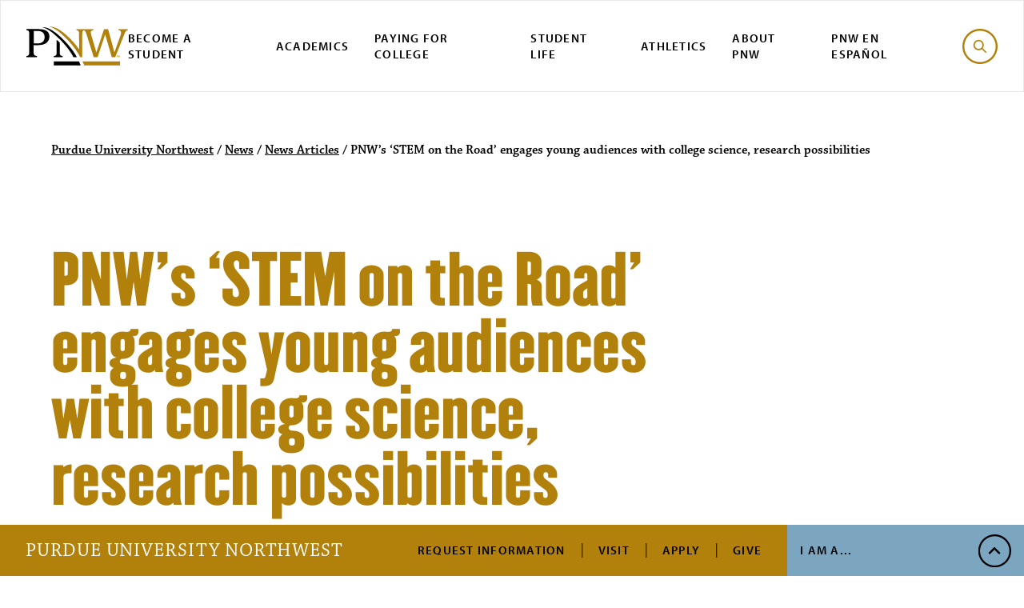

--- FILE ---
content_type: text/html; charset=UTF-8
request_url: https://www.pnw.edu/pnws-stem-on-the-road-engages-young-audiences-with-college-science-research-possibilities/
body_size: 13374
content:
<!DOCTYPE html><html lang="en"><head><meta charset="utf-8"><meta http-equiv="x-ua-compatible" content="ie=edge"><meta name="viewport" content="width=device-width, initial-scale=1, minimum-scale=1"><meta name="zoom-domain-verification" content="ZOOM_verify_Y0vtSuvVSHyMd5h1ga1t_w"> <script src="https://cdn.blueconic.net/pnw.js"></script> <script async="async" src="https://discover.pnw.edu/ping">/**/</script>  <script>(function(w,d,s,l,i){w[l]=w[l]||[];w[l].push({'gtm.start':
  new Date().getTime(),event:'gtm.js'});var f=d.getElementsByTagName(s)[0],
  j=d.createElement(s),dl=l!='dataLayer'?'&l='+l:'';j.async=true;j.src=
  'https://www.googletagmanager.com/gtm.js?id='+i+dl;f.parentNode.insertBefore(j,f);
  })(window,document,'script','dataLayer','GTM-5ZZ8M7X');</script> <meta name="post-category" content="News Articles"><meta name='robots' content='index, follow, max-image-preview:large, max-snippet:-1, max-video-preview:-1' /><title>PNW’s ‘STEM on the Road’ engages young audiences with college science, research possibilities - Purdue University Northwest</title><meta name="description" content="PNW&#039;s &quot;STEM on the Road” program lets high school students see science, engineering and technology in a college learning environment." /><link rel="canonical" href="https://www.pnw.edu/pnws-stem-on-the-road-engages-young-audiences-with-college-science-research-possibilities/" /><meta property="og:locale" content="en_US" /><meta property="og:type" content="article" /><meta property="og:title" content="PNW’s ‘STEM on the Road’ engages young audiences with college science, research possibilities - Purdue University Northwest" /><meta property="og:description" content="PNW&#039;s &quot;STEM on the Road” program lets high school students see science, engineering and technology in a college learning environment." /><meta property="og:url" content="https://www.pnw.edu/pnws-stem-on-the-road-engages-young-audiences-with-college-science-research-possibilities/" /><meta property="og:site_name" content="Purdue University Northwest" /><meta property="article:publisher" content="https://www.facebook.com/purduenorthwest" /><meta property="article:published_time" content="2022-12-19T19:32:16+00:00" /><meta property="article:modified_time" content="2022-12-19T22:26:41+00:00" /><meta property="og:image" content="https://www.pnw.edu/wp-content/uploads/2022/12/2022-PNW-STEM-on-the-road-550x688-2.jpg" /><meta property="og:image:width" content="550" /><meta property="og:image:height" content="688" /><meta property="og:image:type" content="image/jpeg" /><meta name="author" content="jseidler" /><meta name="twitter:card" content="summary_large_image" /> <script type="application/ld+json" class="yoast-schema-graph">{"@context":"https://schema.org","@graph":[{"@type":"Article","@id":"https://www.pnw.edu/pnws-stem-on-the-road-engages-young-audiences-with-college-science-research-possibilities/#article","isPartOf":{"@id":"https://www.pnw.edu/pnws-stem-on-the-road-engages-young-audiences-with-college-science-research-possibilities/"},"author":{"name":"jseidler","@id":"https://www.pnw.edu/#/schema/person/caab1ac9fbfdd4479860944cfdff84d5"},"headline":"PNW’s ‘STEM on the Road’ engages young audiences with college science, research possibilities","datePublished":"2022-12-19T19:32:16+00:00","dateModified":"2022-12-19T22:26:41+00:00","mainEntityOfPage":{"@id":"https://www.pnw.edu/pnws-stem-on-the-road-engages-young-audiences-with-college-science-research-possibilities/"},"wordCount":487,"commentCount":0,"publisher":{"@id":"https://www.pnw.edu/#organization"},"image":{"@id":"https://www.pnw.edu/pnws-stem-on-the-road-engages-young-audiences-with-college-science-research-possibilities/#primaryimage"},"thumbnailUrl":"https://www.pnw.edu/wp-content/uploads/2022/12/2022-PNW-STEM-on-the-road-550x688-2.jpg","keywords":["Biological Sciences","Chemistryphysics","Civil and Mechanical Engineering","Community","Electrical and Computer Engineering","Engineering","Engineering Sciences","Engineering Technology","Featured","Marketing Communications","Parents","Student","Technology"],"articleSection":["News Articles"],"inLanguage":"en-US","potentialAction":[{"@type":"CommentAction","name":"Comment","target":["https://www.pnw.edu/pnws-stem-on-the-road-engages-young-audiences-with-college-science-research-possibilities/#respond"]}]},{"@type":"WebPage","@id":"https://www.pnw.edu/pnws-stem-on-the-road-engages-young-audiences-with-college-science-research-possibilities/","url":"https://www.pnw.edu/pnws-stem-on-the-road-engages-young-audiences-with-college-science-research-possibilities/","name":"PNW’s ‘STEM on the Road’ engages young audiences with college science, research possibilities - Purdue University Northwest","isPartOf":{"@id":"https://www.pnw.edu/#website"},"primaryImageOfPage":{"@id":"https://www.pnw.edu/pnws-stem-on-the-road-engages-young-audiences-with-college-science-research-possibilities/#primaryimage"},"image":{"@id":"https://www.pnw.edu/pnws-stem-on-the-road-engages-young-audiences-with-college-science-research-possibilities/#primaryimage"},"thumbnailUrl":"https://www.pnw.edu/wp-content/uploads/2022/12/2022-PNW-STEM-on-the-road-550x688-2.jpg","datePublished":"2022-12-19T19:32:16+00:00","dateModified":"2022-12-19T22:26:41+00:00","description":"PNW's \"STEM on the Road” program lets high school students see science, engineering and technology in a college learning environment.","breadcrumb":{"@id":"https://www.pnw.edu/pnws-stem-on-the-road-engages-young-audiences-with-college-science-research-possibilities/#breadcrumb"},"inLanguage":"en-US","potentialAction":[{"@type":"ReadAction","target":["https://www.pnw.edu/pnws-stem-on-the-road-engages-young-audiences-with-college-science-research-possibilities/"]}]},{"@type":"ImageObject","inLanguage":"en-US","@id":"https://www.pnw.edu/pnws-stem-on-the-road-engages-young-audiences-with-college-science-research-possibilities/#primaryimage","url":"https://www.pnw.edu/wp-content/uploads/2022/12/2022-PNW-STEM-on-the-road-550x688-2.jpg","contentUrl":"https://www.pnw.edu/wp-content/uploads/2022/12/2022-PNW-STEM-on-the-road-550x688-2.jpg","width":550,"height":688,"caption":"STEM on the Road is a peer-to-peer outreach event where PNW students share engineering vehicles and research demonstrations with interested high school students."},{"@type":"BreadcrumbList","@id":"https://www.pnw.edu/pnws-stem-on-the-road-engages-young-audiences-with-college-science-research-possibilities/#breadcrumb","itemListElement":[{"@type":"ListItem","position":1,"name":"Home","item":"https://www.pnw.edu/"},{"@type":"ListItem","position":2,"name":"PNW’s ‘STEM on the Road’ engages young audiences with college science, research possibilities"}]},{"@type":"WebSite","@id":"https://www.pnw.edu/#website","url":"https://www.pnw.edu/","name":"Purdue University Northwest","description":"Purdue University Northwest","publisher":{"@id":"https://www.pnw.edu/#organization"},"potentialAction":[{"@type":"SearchAction","target":{"@type":"EntryPoint","urlTemplate":"https://www.pnw.edu/?s={search_term_string}"},"query-input":{"@type":"PropertyValueSpecification","valueRequired":true,"valueName":"search_term_string"}}],"inLanguage":"en-US"},{"@type":"Organization","@id":"https://www.pnw.edu/#organization","name":"Purdue University Northwest","url":"https://www.pnw.edu/","logo":{"@type":"ImageObject","inLanguage":"en-US","@id":"https://www.pnw.edu/#/schema/logo/image/","url":"https://www.pnw.edu/wp-content/uploads/2021/09/cropped-header-logo-300x93-1.png","contentUrl":"https://www.pnw.edu/wp-content/uploads/2021/09/cropped-header-logo-300x93-1.png","width":300,"height":93,"caption":"Purdue University Northwest"},"image":{"@id":"https://www.pnw.edu/#/schema/logo/image/"},"sameAs":["https://www.facebook.com/purduenorthwest"]},{"@type":"Person","@id":"https://www.pnw.edu/#/schema/person/caab1ac9fbfdd4479860944cfdff84d5","name":"jseidler","image":{"@type":"ImageObject","inLanguage":"en-US","@id":"https://www.pnw.edu/#/schema/person/image/","url":"https://secure.gravatar.com/avatar/a413a9c5b2e3b74a6c177d3906a210a18ce5a1666f0d58c860d83abe3ee5ed1b?s=96&d=mm&r=g","contentUrl":"https://secure.gravatar.com/avatar/a413a9c5b2e3b74a6c177d3906a210a18ce5a1666f0d58c860d83abe3ee5ed1b?s=96&d=mm&r=g","caption":"jseidler"}}]}</script> <link rel='dns-prefetch' href='//static.addtoany.com' /><link rel='dns-prefetch' href='//use.typekit.net' /><style>.lazyload,
			.lazyloading {
				max-width: 100%;
			}</style><style id='wp-img-auto-sizes-contain-inline-css' type='text/css'>img:is([sizes=auto i],[sizes^="auto," i]){contain-intrinsic-size:3000px 1500px}
/*# sourceURL=wp-img-auto-sizes-contain-inline-css */</style><link rel='stylesheet' id='tribe-events-pro-mini-calendar-block-styles-css' href='https://www.pnw.edu/wp-content/cache/autoptimize/1/css/autoptimize_single_33d33fea8e7183287e468966ad85f0c7.css?ver=7.7.11' type='text/css' media='all' /><link rel='stylesheet' id='wp-block-library-css' href='https://www.pnw.edu/wp-includes/css/dist/block-library/style.min.css?ver=6.9' type='text/css' media='all' /><style id='global-styles-inline-css' type='text/css'>:root{--wp--preset--aspect-ratio--square: 1;--wp--preset--aspect-ratio--4-3: 4/3;--wp--preset--aspect-ratio--3-4: 3/4;--wp--preset--aspect-ratio--3-2: 3/2;--wp--preset--aspect-ratio--2-3: 2/3;--wp--preset--aspect-ratio--16-9: 16/9;--wp--preset--aspect-ratio--9-16: 9/16;--wp--preset--color--black: #000000;--wp--preset--color--cyan-bluish-gray: #abb8c3;--wp--preset--color--white: #ffffff;--wp--preset--color--pale-pink: #f78da7;--wp--preset--color--vivid-red: #cf2e2e;--wp--preset--color--luminous-vivid-orange: #ff6900;--wp--preset--color--luminous-vivid-amber: #fcb900;--wp--preset--color--light-green-cyan: #7bdcb5;--wp--preset--color--vivid-green-cyan: #00d084;--wp--preset--color--pale-cyan-blue: #8ed1fc;--wp--preset--color--vivid-cyan-blue: #0693e3;--wp--preset--color--vivid-purple: #9b51e0;--wp--preset--gradient--vivid-cyan-blue-to-vivid-purple: linear-gradient(135deg,rgb(6,147,227) 0%,rgb(155,81,224) 100%);--wp--preset--gradient--light-green-cyan-to-vivid-green-cyan: linear-gradient(135deg,rgb(122,220,180) 0%,rgb(0,208,130) 100%);--wp--preset--gradient--luminous-vivid-amber-to-luminous-vivid-orange: linear-gradient(135deg,rgb(252,185,0) 0%,rgb(255,105,0) 100%);--wp--preset--gradient--luminous-vivid-orange-to-vivid-red: linear-gradient(135deg,rgb(255,105,0) 0%,rgb(207,46,46) 100%);--wp--preset--gradient--very-light-gray-to-cyan-bluish-gray: linear-gradient(135deg,rgb(238,238,238) 0%,rgb(169,184,195) 100%);--wp--preset--gradient--cool-to-warm-spectrum: linear-gradient(135deg,rgb(74,234,220) 0%,rgb(151,120,209) 20%,rgb(207,42,186) 40%,rgb(238,44,130) 60%,rgb(251,105,98) 80%,rgb(254,248,76) 100%);--wp--preset--gradient--blush-light-purple: linear-gradient(135deg,rgb(255,206,236) 0%,rgb(152,150,240) 100%);--wp--preset--gradient--blush-bordeaux: linear-gradient(135deg,rgb(254,205,165) 0%,rgb(254,45,45) 50%,rgb(107,0,62) 100%);--wp--preset--gradient--luminous-dusk: linear-gradient(135deg,rgb(255,203,112) 0%,rgb(199,81,192) 50%,rgb(65,88,208) 100%);--wp--preset--gradient--pale-ocean: linear-gradient(135deg,rgb(255,245,203) 0%,rgb(182,227,212) 50%,rgb(51,167,181) 100%);--wp--preset--gradient--electric-grass: linear-gradient(135deg,rgb(202,248,128) 0%,rgb(113,206,126) 100%);--wp--preset--gradient--midnight: linear-gradient(135deg,rgb(2,3,129) 0%,rgb(40,116,252) 100%);--wp--preset--font-size--small: 13px;--wp--preset--font-size--medium: 20px;--wp--preset--font-size--large: 36px;--wp--preset--font-size--x-large: 42px;--wp--preset--spacing--20: 0.44rem;--wp--preset--spacing--30: 0.67rem;--wp--preset--spacing--40: 1rem;--wp--preset--spacing--50: 1.5rem;--wp--preset--spacing--60: 2.25rem;--wp--preset--spacing--70: 3.38rem;--wp--preset--spacing--80: 5.06rem;--wp--preset--shadow--natural: 6px 6px 9px rgba(0, 0, 0, 0.2);--wp--preset--shadow--deep: 12px 12px 50px rgba(0, 0, 0, 0.4);--wp--preset--shadow--sharp: 6px 6px 0px rgba(0, 0, 0, 0.2);--wp--preset--shadow--outlined: 6px 6px 0px -3px rgb(255, 255, 255), 6px 6px rgb(0, 0, 0);--wp--preset--shadow--crisp: 6px 6px 0px rgb(0, 0, 0);}:where(.is-layout-flex){gap: 0.5em;}:where(.is-layout-grid){gap: 0.5em;}body .is-layout-flex{display: flex;}.is-layout-flex{flex-wrap: wrap;align-items: center;}.is-layout-flex > :is(*, div){margin: 0;}body .is-layout-grid{display: grid;}.is-layout-grid > :is(*, div){margin: 0;}:where(.wp-block-columns.is-layout-flex){gap: 2em;}:where(.wp-block-columns.is-layout-grid){gap: 2em;}:where(.wp-block-post-template.is-layout-flex){gap: 1.25em;}:where(.wp-block-post-template.is-layout-grid){gap: 1.25em;}.has-black-color{color: var(--wp--preset--color--black) !important;}.has-cyan-bluish-gray-color{color: var(--wp--preset--color--cyan-bluish-gray) !important;}.has-white-color{color: var(--wp--preset--color--white) !important;}.has-pale-pink-color{color: var(--wp--preset--color--pale-pink) !important;}.has-vivid-red-color{color: var(--wp--preset--color--vivid-red) !important;}.has-luminous-vivid-orange-color{color: var(--wp--preset--color--luminous-vivid-orange) !important;}.has-luminous-vivid-amber-color{color: var(--wp--preset--color--luminous-vivid-amber) !important;}.has-light-green-cyan-color{color: var(--wp--preset--color--light-green-cyan) !important;}.has-vivid-green-cyan-color{color: var(--wp--preset--color--vivid-green-cyan) !important;}.has-pale-cyan-blue-color{color: var(--wp--preset--color--pale-cyan-blue) !important;}.has-vivid-cyan-blue-color{color: var(--wp--preset--color--vivid-cyan-blue) !important;}.has-vivid-purple-color{color: var(--wp--preset--color--vivid-purple) !important;}.has-black-background-color{background-color: var(--wp--preset--color--black) !important;}.has-cyan-bluish-gray-background-color{background-color: var(--wp--preset--color--cyan-bluish-gray) !important;}.has-white-background-color{background-color: var(--wp--preset--color--white) !important;}.has-pale-pink-background-color{background-color: var(--wp--preset--color--pale-pink) !important;}.has-vivid-red-background-color{background-color: var(--wp--preset--color--vivid-red) !important;}.has-luminous-vivid-orange-background-color{background-color: var(--wp--preset--color--luminous-vivid-orange) !important;}.has-luminous-vivid-amber-background-color{background-color: var(--wp--preset--color--luminous-vivid-amber) !important;}.has-light-green-cyan-background-color{background-color: var(--wp--preset--color--light-green-cyan) !important;}.has-vivid-green-cyan-background-color{background-color: var(--wp--preset--color--vivid-green-cyan) !important;}.has-pale-cyan-blue-background-color{background-color: var(--wp--preset--color--pale-cyan-blue) !important;}.has-vivid-cyan-blue-background-color{background-color: var(--wp--preset--color--vivid-cyan-blue) !important;}.has-vivid-purple-background-color{background-color: var(--wp--preset--color--vivid-purple) !important;}.has-black-border-color{border-color: var(--wp--preset--color--black) !important;}.has-cyan-bluish-gray-border-color{border-color: var(--wp--preset--color--cyan-bluish-gray) !important;}.has-white-border-color{border-color: var(--wp--preset--color--white) !important;}.has-pale-pink-border-color{border-color: var(--wp--preset--color--pale-pink) !important;}.has-vivid-red-border-color{border-color: var(--wp--preset--color--vivid-red) !important;}.has-luminous-vivid-orange-border-color{border-color: var(--wp--preset--color--luminous-vivid-orange) !important;}.has-luminous-vivid-amber-border-color{border-color: var(--wp--preset--color--luminous-vivid-amber) !important;}.has-light-green-cyan-border-color{border-color: var(--wp--preset--color--light-green-cyan) !important;}.has-vivid-green-cyan-border-color{border-color: var(--wp--preset--color--vivid-green-cyan) !important;}.has-pale-cyan-blue-border-color{border-color: var(--wp--preset--color--pale-cyan-blue) !important;}.has-vivid-cyan-blue-border-color{border-color: var(--wp--preset--color--vivid-cyan-blue) !important;}.has-vivid-purple-border-color{border-color: var(--wp--preset--color--vivid-purple) !important;}.has-vivid-cyan-blue-to-vivid-purple-gradient-background{background: var(--wp--preset--gradient--vivid-cyan-blue-to-vivid-purple) !important;}.has-light-green-cyan-to-vivid-green-cyan-gradient-background{background: var(--wp--preset--gradient--light-green-cyan-to-vivid-green-cyan) !important;}.has-luminous-vivid-amber-to-luminous-vivid-orange-gradient-background{background: var(--wp--preset--gradient--luminous-vivid-amber-to-luminous-vivid-orange) !important;}.has-luminous-vivid-orange-to-vivid-red-gradient-background{background: var(--wp--preset--gradient--luminous-vivid-orange-to-vivid-red) !important;}.has-very-light-gray-to-cyan-bluish-gray-gradient-background{background: var(--wp--preset--gradient--very-light-gray-to-cyan-bluish-gray) !important;}.has-cool-to-warm-spectrum-gradient-background{background: var(--wp--preset--gradient--cool-to-warm-spectrum) !important;}.has-blush-light-purple-gradient-background{background: var(--wp--preset--gradient--blush-light-purple) !important;}.has-blush-bordeaux-gradient-background{background: var(--wp--preset--gradient--blush-bordeaux) !important;}.has-luminous-dusk-gradient-background{background: var(--wp--preset--gradient--luminous-dusk) !important;}.has-pale-ocean-gradient-background{background: var(--wp--preset--gradient--pale-ocean) !important;}.has-electric-grass-gradient-background{background: var(--wp--preset--gradient--electric-grass) !important;}.has-midnight-gradient-background{background: var(--wp--preset--gradient--midnight) !important;}.has-small-font-size{font-size: var(--wp--preset--font-size--small) !important;}.has-medium-font-size{font-size: var(--wp--preset--font-size--medium) !important;}.has-large-font-size{font-size: var(--wp--preset--font-size--large) !important;}.has-x-large-font-size{font-size: var(--wp--preset--font-size--x-large) !important;}
/*# sourceURL=global-styles-inline-css */</style><style id='classic-theme-styles-inline-css' type='text/css'>/*! This file is auto-generated */
.wp-block-button__link{color:#fff;background-color:#32373c;border-radius:9999px;box-shadow:none;text-decoration:none;padding:calc(.667em + 2px) calc(1.333em + 2px);font-size:1.125em}.wp-block-file__button{background:#32373c;color:#fff;text-decoration:none}
/*# sourceURL=/wp-includes/css/classic-themes.min.css */</style><link rel='stylesheet' id='theme-typekit-fonts-css' href='https://use.typekit.net/lfg5klq.css' type='text/css' media='all' /><link rel='stylesheet' id='theme-main-css' href='https://www.pnw.edu/wp-content/cache/autoptimize/1/css/autoptimize_single_e94bc554d0e211e3d80feb4865e60815.css?ver=3.1.5' type='text/css' media='all' /><link rel='stylesheet' id='dashicons-css' href='https://www.pnw.edu/wp-includes/css/dashicons.min.css?ver=6.9' type='text/css' media='all' /><link rel='stylesheet' id='tablepress-default-css' href='https://www.pnw.edu/wp-content/cache/autoptimize/1/css/autoptimize_single_67618bce410baf1c5f16513a9af4b1b9.css?ver=3.2.6' type='text/css' media='all' /><style id='tablepress-default-inline-css' type='text/css'>.tablepress{--head-active-bg-color:#b1810b}
/*# sourceURL=tablepress-default-inline-css */</style><link rel='stylesheet' id='addtoany-css' href='https://www.pnw.edu/wp-content/plugins/add-to-any/addtoany.min.css?ver=1.16' type='text/css' media='all' /><style id='addtoany-inline-css' type='text/css'>a.a2a_dd{
	color: #8D6707;
    text-decoration: underline;
	font-weight: bold;
}
/*# sourceURL=addtoany-inline-css */</style> <script type="text/javascript" id="addtoany-core-js-before">window.a2a_config=window.a2a_config||{};a2a_config.callbacks=[];a2a_config.overlays=[];a2a_config.templates={};
var a2a_config = a2a_config || {};
a2a_config.exclude_services = [ 'amazon_wish_list', 'hacker_news', 'pocket','yummly','WhatsApp','Telegram','Mastodon','pinterest','WhatsApp','tumblr','aol_mail','balatarin','bibSonomy','blogger','blogmarks','bookmarks_fr','box_net','buffer','diary_ru','diaspora' ,'digg','diigo','douban','draugiem','evernote','fark','flipboard','folkd','google_gmail','google_ classroom','google_translate','hacker','news','hatena','houzz','instapaper','kakao','known','line','LiveJournal','mail_ru','mendeley','meneame','MeWe','micro_blog','mix','mixi','MySpace','odnoklassniki','outlook_com','papaly','pinboard','plurk','pocket','print','PrintFriendly','pusha','kindle_it','qzone','raindrop_io','Rediff MyPage','refind','sina_weibo','siteJot','skype','slashdot','snapchat','StockTwits','svejo','symbaloo_bookmarks','microsoft_teams','telegram','threema','trello','twiddla','typepad_post','viber','VK','WeChat','WordPress','Wykop','XING','yahoo_mail','yummly','google_classroom','rediff','twitter','reddit','bluesky'];

//# sourceURL=addtoany-core-js-before</script> <script type="text/javascript" defer src="https://static.addtoany.com/menu/page.js" id="addtoany-core-js"></script> <script type="text/javascript" src="https://www.pnw.edu/wp-includes/js/jquery/jquery.min.js?ver=3.7.1" id="jquery-core-js"></script> <style type="text/css">@import url("https://use.typekit.net/ouv2ywd.css");



a:not([class]):hover {
    text-decoration: underline;
}

h5, .footer__address__link, .subhead {
    color: inherit !important;
    font-family: "myriad-pro",sans-serif !important;
    font-weight: 600 !important;
    font-size: .8125rem !important;
    letter-spacing: 0.1875rem !important;
    text-transform: uppercase !important;
}

.tribe-events-content .p-small {
    font-family: "myriad-pro",sans-serif !important;
    font-size: .9375rem !important;
    line-height: 1.266 !important;
}

.tribe-community-events * {
    box-sizing: border-box;
    font-size: 1em !important;
}

.special_h{
	    margin: 0;
    padding: 1rem 0;
    font-family: "myriad-pro",sans-serif;
    font-weight: 600;
    font-size: .8125rem;
    letter-spacing: 0.1875rem;
    text-transform: uppercase;
    line-height: 1.5;
	
}
.wp-caption-text{
	font-size: 0.875rem !important;
    font-weight: 600 !important;
    margin-top: 1rem !important;
    margin-bottom: 0 !important;
}

ol {
    color: inherit;
    font-family: "chaparral-pro",serif;
    font-size: 1.125rem;
    line-height: 1.166;
}

.tribe-events-content {
   font-family: "chaparral-pro",serif !important;
}

.tribe-events-content h2, .tribe-events-content h3, .tribe-events-content h4, .tribe-events-content h5, .tribe-events-content h6 {
       font-family: "Champion Lightwt";
    font-weight: normal;
    line-height: 1;
    text-transform: none;
}

.tribe-events-content .p-large {
    color: inherit;
    font-size: 2rem;
    line-height: 1;
    margin-bottom: auto;
}

.tribe-events-schedule {
    background-color: transparent;
    border: 0;
    margin: 0px !important;
}
.tribe-events-content a {
    border-bottom: 0px solid !important;
}
.tribe-community-events .tribe-section .tribe-section-header h3 {
    
    font-weight: 400 !important;
   
}

.tribe-events-content .h4 {
    color: inherit;
    font-family: "Champion Lightwt";
    font-weight: normal;
    font-size: 1.5625rem;
    letter-spacing: 0.01875rem;
    line-height: 1.2;
}
.tribe-events-content .button {
    position: relative;
    color: inherit;
    font-family: "myriad-pro",sans-serif;
    font-weight: 600;
    font-size: .8125rem;
    letter-spacing: 0.1875rem;
    text-transform: uppercase;
    padding: 1.35rem 2.75rem 1.35rem 1rem;
    min-width: 15.625rem;
    display: -webkit-inline-box;
    display: -ms-inline-flexbox;
    display: inline-flex;
    -webkit-box-align: center;
    -ms-flex-align: center;
    align-items: center;
    z-index: 1;
}
.button--gold {
   text-decoration: none !important; 
}

#tribe-events-content a:hover {
     text-decoration: none; 
}
.tribe-events-content a:hover {
   
    color: #000000;
}



.hero__headline {
  
    line-height: 1.1;
    
}

.button__link::after {
    right: unset !important;
	height: 1.2rem !important;
}
.button__link {
    display: inline-block !important;
}



@media screen and (max-width: 48rem){
.full-width {
    max-width: 100%;
    width: 100% !important;
}
	.full-width img {
    max-width: 100%;
    width: 100% !important;
}
}

.tribe-events-widget .tribe-events-widget-events-list__view-more {
    display: none;
}


.adjust__heading {
    margin-top: 0.5rem !important;
}
.sidebar__adjust {
    margin-top: 0.5rem !important;
}

.headline__dash {
    line-height: 1.2;
}
.flex_line::after {
    top: 75% !important;
}




.single-tribe_events abbr.tribe-region.tribe-events-abbr {
margin-left: 5px;
margin-right: 5px;
}
 
.single-tribe_events address.tribe-events-address {
display: flex;
flex-direction: column;
}

/* 
 * Styles specifically for the Story Image Grid.
 * This targets only elements with the class 'story-image-grid-custom'
 * ensuring no other '.module' elements are affected.
 */
.story-image-grid-custom {
    margin-top: 4rem;
    margin-bottom: 2rem;
}


/* Align “Research Profiles” and icons on one row */
.research-profiles .research-profiles__row {
  display: flex;
  align-items: center;
  gap: 0.75rem; /* space between label and icon list */
}</style><meta name="tec-api-version" content="v1"><meta name="tec-api-origin" content="https://www.pnw.edu"><link rel="alternate" href="https://www.pnw.edu/wp-json/tribe/events/v1/" /> <script>document.documentElement.className = document.documentElement.className.replace('no-js', 'js');</script> <link rel="icon" href="https://www.pnw.edu/wp-content/uploads/2020/02/cropped-favicon-32x32.png" sizes="32x32" /><link rel="icon" href="https://www.pnw.edu/wp-content/uploads/2020/02/cropped-favicon-192x192.png" sizes="192x192" /><link rel="apple-touch-icon" href="https://www.pnw.edu/wp-content/uploads/2020/02/cropped-favicon-180x180.png" /><meta name="msapplication-TileImage" content="https://www.pnw.edu/wp-content/uploads/2020/02/cropped-favicon-270x270.png" /><style type="text/css" id="wp-custom-css">@media (min-width: 40em){
.tribe-community-events .tribe-section table.tribe-section-content .tribe-section-content-label, .tribe-community-events .tribe-section table.tribe-section-content td:first-child, .tribe-community-events .tribe-section table.virtual-event-wrapper .tribe-section-content-label, .tribe-community-events .tribe-section table.virtual-event-wrapper td:first-child {
    padding-left: 32px;
    vertical-align: top;
    width: 28%;
	padding-right:5px
}
}

#tribe_custom-_ecp_custom_2-ExcerptOnesentencesummaryforfeed{
	width:100%;
}
#tribe_custom-_ecp_custom_5-RelevantDepartments{
	width:100%;
}</style></head><body class="wp-singular post-template-default single single-post postid-45271 single-format-standard wp-theme-pnw tribe-no-js tribe-theme-pnw"><nav aria-label="Skip to Sections"> <a class="skip-link" href="#main-content">Skip to Main Content</a> <a class="skip-link" href="#main-nav">Skip to Navigation</a> <a class="skip-link toggle-search" href="#searchform">Skip to Search</a> <a class="skip-link" href="#footer">Skip to Footer Links</a></nav><div class="canvas"><header id="main-nav" class="header"><div class="header__small insert_it"> <button class="header__menu__toggle toggle-menu" aria-haspopup="true" aria-controls="main-menu" id="menubutton"> <span class="header__menu__toggle--open svgstore svgstore--icon-menu"> <svg><title>search</title> <use xlink:href="https://www.pnw.edu/wp-content/themes/pnw/dist/img/svgstore.svg#icon-menu"></use> </svg> </span> <span class="header__menu__toggle--close svgstore svgstore--icon-x"> <svg><title>close</title> <use xlink:href="https://www.pnw.edu/wp-content/themes/pnw/dist/img/svgstore.svg#icon-x"></use> </svg> </span> </button> <a href="/" class="header__small__logo"> <span class=" svgstore svgstore--logo"> <svg><title>Purdue University Northwest</title> <use xlink:href="https://www.pnw.edu/wp-content/themes/pnw/dist/img/svgstore.svg#logo"></use> </svg> </span> </a> <button class="header__search__toggle toggle-search"> <span class="header__search__toggle--open svgstore svgstore--icon-search"> <svg><title>search</title> <use xlink:href="https://www.pnw.edu/wp-content/themes/pnw/dist/img/svgstore.svg#icon-search"></use> </svg> </span> <span class="header__search__toggle--close svgstore svgstore--icon-x"> <svg><title>search</title> <use xlink:href="https://www.pnw.edu/wp-content/themes/pnw/dist/img/svgstore.svg#icon-x"></use> </svg> </span> </button></div><div class="header__menu" id="main-menu"><nav class="nav" aria-label="Main Navigation"> <a href="/" class="nav__logo"> <span class=" svgstore svgstore--logo"> <svg><title>Purdue University Northwest</title> <use xlink:href="https://www.pnw.edu/wp-content/themes/pnw/dist/img/svgstore.svg#logo"></use> </svg> </span> </a><ul id="menu-primary-navigation" class="nav__list"><li id="nav-item-36264" class="menu-item menu-item-type-post_type menu-item-object-page nav-item-36264 nav__item"><a href="https://www.pnw.edu/admissions/" class="nav__link">Become a Student</a></li><li id="nav-item-36238" class="menu-item menu-item-type-custom menu-item-object-custom nav-item-36238 nav__item"><a href="https://www.pnw.edu/academics-research/" class="nav__link">Academics</a></li><li id="nav-item-36239" class="menu-item menu-item-type-post_type menu-item-object-page nav-item-36239 nav__item"><a href="https://www.pnw.edu/paying-for-college/" class="nav__link">Paying for College</a></li><li id="nav-item-7343" class="menu-item menu-item-type-custom menu-item-object-custom nav-item-7343 nav__item"><a href="https://www.pnw.edu/student-life/" class="nav__link">Student Life</a></li><li id="nav-item-5003" class="menu-item menu-item-type-custom menu-item-object-custom nav-item-5003 nav__item"><a href="https://pnwathletics.com/" class="nav__link">Athletics</a></li><li id="nav-item-45058" class="menu-item menu-item-type-post_type menu-item-object-page nav-item-45058 nav__item"><a href="https://www.pnw.edu/about-pnw/" class="nav__link">About PNW</a></li><li id="nav-item-37911" class="menu-item menu-item-type-custom menu-item-object-custom nav-item-37911 nav__item"><a href="https://www.pnw.edu/esp/" class="nav__link">PNW en Español</a></li></ul> <button class="nav__search__btn toggle-search"> <span class="nav__search__btn--open svgstore svgstore--icon-search"> <svg><title>search</title> <use xlink:href="https://www.pnw.edu/wp-content/themes/pnw/dist/img/svgstore.svg#icon-search"></use> </svg> </span> <span class="nav__search__btn--close svgstore svgstore--icon-x"> <svg><title>search</title> <use xlink:href="https://www.pnw.edu/wp-content/themes/pnw/dist/img/svgstore.svg#icon-x"></use> </svg> </span> </button> <script src="https://code.iconify.design/2/2.2.1/iconify.min.js"></script> </nav><nav class="cta" aria-label="Secondary Navigation"> <a href="/" class="cta__logo">Purdue University Northwest</a><ul id="menu-tactical-navigation" class="cta__list"><li id="nav-item-3608" class="menu-item menu-item-type-custom menu-item-object-custom cta-item-3608 cta__item"><a href="https://discover.pnw.edu/register/info" class="cta__link">Request Information</a></li><li id="nav-item-3119" class="menu-item menu-item-type-post_type menu-item-object-page cta-item-3119 cta__item"><a href="https://www.pnw.edu/admissions/undergraduate/schedule-a-visit/" class="cta__link">Visit</a></li><li id="nav-item-3120" class="menu-item menu-item-type-post_type menu-item-object-page cta-item-3120 cta__item"><a href="https://www.pnw.edu/admissions/undergraduate/how-to-apply/" class="cta__link">Apply</a></li><li id="nav-item-10683" class="menu-item menu-item-type-custom menu-item-object-custom cta-item-10683 cta__item"><a href="https://www.pnw.edu/giving/" class="cta__link">Give</a></li></ul><div class="cta__submenu"> <button class="cta__btn toggle-cta" aria-haspopup="true" aria-controls="cta-menu" id="cta-button"> I Am A... </button><div class="cta__list--sub" id="cta-menu" aria-labelledby="cta-button"><div class="cta__item--sub"> <button class="cta__btn--back toggle-cta" aria-label="Close"> <span>I Am A...</span> <span>Menu</span> </button></div><ul id="menu-audience-navigation" class="cta__list--sub-alt"><li id="nav-item-13491" class="menu-item menu-item-type-custom menu-item-object-custom cta-item-13491 cta__item--sub"><a href="https://www.pnw.edu/for-current-students/" class="cta__link--sub">Current Student</a></li><li id="nav-item-13492" class="menu-item menu-item-type-custom menu-item-object-custom cta-item-13492 cta__item--sub"><a href="https://www.pnw.edu/for-faculty-staff/" class="cta__link--sub">Faculty/Staff</a></li><li id="nav-item-13493" class="menu-item menu-item-type-custom menu-item-object-custom cta-item-13493 cta__item--sub"><a href="https://www.pnw.edu/for-parents-and-guardians/" class="cta__link--sub">Parent or Guardian</a></li><li id="nav-item-13494" class="menu-item menu-item-type-custom menu-item-object-custom cta-item-13494 cta__item--sub"><a href="https://www.pnw.edu/alumni/" class="cta__link--sub">PNW Alumnus</a></li><li id="nav-item-13495" class="menu-item menu-item-type-custom menu-item-object-custom cta-item-13495 cta__item--sub"><a href="https://www.pnw.edu/for-the-local-community/" class="cta__link--sub">Community Member</a></li></ul></div></div></nav></div><div class="search module--black"><form id="searchform" method="get" action="/search" class="search__container"><div class="search__input__container"> <label for="site-search" class="screen-reader-text">Search</label> <input id="site-search" type="search" class="search__input" placeholder="Search PNW" name="q"> <button class="search__input__btn" type="submit"> <span class=" svgstore svgstore--icon-search"> <svg><title>search</title> <use xlink:href="https://www.pnw.edu/wp-content/themes/pnw/dist/img/svgstore.svg#icon-search"></use> </svg> </span> </button></div><div class="search__selections"><fieldset><legend>Search options</legend> <label class="radio__label" for="a-option"> <input class="radio__option" type="radio" name="search" id="a-option" value="all" onChange="if(this.checked){document.getElementById('searchform').action='/search'}" checked> <span></span> <span>All</span> </label> <label class="radio__label" for="p-option"> <input class="radio__option" type="radio" name="search" id="p-option" value="program-finder" onChange="if(this.checked){document.getElementById('searchform').action='/program-finder';document.getElementById('site-search').name='search'}"> <span></span> <span>Academic Programs</span> </label></fieldset></div><div class="search__results__label">Popular Searches</div><ul class="search__results__list"><li class="search__results__item"> <a href="https://mypnw.pnw.edu" class="search__results__link" >myPNW Login</a></li><li class="search__results__item"> <a href="https://purdue.brightspace.com/" class="search__results__link" >Brightspace Login</a></li><li class="search__results__item"> <a href="https://www.pnw.edu/directory/" class="search__results__link" >Directory</a></li><li class="search__results__item"> <a href="https://www.pnw.edu/library/" class="search__results__link" >Library</a></li><li class="search__results__item"> <a href="https://www.pnw.edu/bookstore/" class="search__results__link" >Bookstore</a></li><li class="search__results__item"> <a href="https://www.pnw.edu/calendar/" class="search__results__link" >PNW Calendar</a></li><li class="search__results__item"> <a href="https://www.pnw.edu/getting-to-pnw/" class="search__results__link" >Getting to PNW</a></li><li class="search__results__item"> <a href="https://www.pnw.edu/about-pnw/ask-leo/" class="search__results__link" >Ask Leo</a></li></ul></form></div></header><main class="page-content" id="main-content"><div class="main"><div class="breadcrumb"> <a property="item" typeof="WebPage" title="Go to Purdue University Northwest." href="https://www.pnw.edu" >Purdue University Northwest</a>&nbsp;/&nbsp;<a property="item" typeof="WebPage" title="Go to News." href="https://www.pnw.edu/news/" >News</a>&nbsp;/&nbsp;<a property="item" typeof="WebPage" title="Go to News Articles." href="https://www.pnw.edu/post/category/news-articles/" >News Articles</a>&nbsp;/&nbsp;<span class="post post-post current-item">PNW’s ‘STEM on the Road’ engages young audiences with college science, research possibilities</span></div><div class="main__sidebar"></div><div class="main__content"><h1>PNW’s ‘STEM on the Road’ engages young audiences with college science, research possibilities</h1><div class="subhead text-gold-dark">December 19, 2022</div><div class="image__float image__float--left image__float--post-image"> <img width="500" height="625" src="https://www.pnw.edu/wp-content/uploads/2022/12/2022-PNW-STEM-on-the-road-550x688-2-500x625.jpg" class="attachment-500x625 size-500x625 wp-post-image" alt="Sarah Ray Anne Collins" decoding="async" fetchpriority="high" srcset="https://www.pnw.edu/wp-content/uploads/2022/12/2022-PNW-STEM-on-the-road-550x688-2-500x625.jpg 500w, https://www.pnw.edu/wp-content/uploads/2022/12/2022-PNW-STEM-on-the-road-550x688-2-240x300.jpg 240w, https://www.pnw.edu/wp-content/uploads/2022/12/2022-PNW-STEM-on-the-road-550x688-2.jpg 550w, https://www.pnw.edu/wp-content/uploads/2022/12/2022-PNW-STEM-on-the-road-550x688-2-350x437.jpg 350w, https://www.pnw.edu/wp-content/uploads/2022/12/2022-PNW-STEM-on-the-road-550x688-2-502x626.jpg 502w, https://www.pnw.edu/wp-content/uploads/2022/12/2022-PNW-STEM-on-the-road-550x688-2-480x600.jpg 480w" sizes="(max-width: 500px) 100vw, 500px" /><p class="image__caption">STEM on the Road is a peer-to-peer outreach event where PNW students share engineering vehicles and research demonstrations with interested high school students.</p></div><div class="a2a_kit a2a_kit_size_42 addtoany_list" data-a2a-url="https://www.pnw.edu/pnws-stem-on-the-road-engages-young-audiences-with-college-science-research-possibilities/" data-a2a-title="PNW’s ‘STEM on the Road’ engages young audiences with college science, research possibilities"><a class="a2a_dd addtoany_no_icon addtoany_share_save addtoany_share" href="https://www.addtoany.com/share">+ Share This Story</a></div><p>A high school student interested in science might typically experience several foundational and theoretical lessons, from an overview of an organism’s anatomy to the balance of subatomic particles.</p><p>When a Purdue University Northwest (PNW) <a href="https://www.pnw.edu/for-the-local-community/stem-on-the-road/">“STEM on the Road”</a> program comes to visit, high schoolers can preview the driver’s seat, quite literally, of where their science, engineering and technology applications can go in a college learning environment.</p><p>An assortment of sights and sounds can feature the powerful rev of a Society of Automotive Engineers (SAE) Baja or Formula 1 vehicle, a “hair-raising” experience with the touch of a Van de Graaff generator or bravely holding a large Madagascar hissing cockroach.</p><p>“This is a peer-to-peer outreach event,” said <a href="https://www.pnw.edu/people/daniel-suson/">Daniel Suson, professor of Physics</a> at PNW. “Our PNW students show the high school students what they’re doing and the opportunities for what the high school students can do. Our students can talk about their research, but can also connect it to what high school students have been learning.</p><p>“This is student-driven. As faculty supervisors we ‘fly the flag,’ but high schoolers probably don’t want to hear an adult lecture. They (high school students) like to hear from PNW students so they have a chance to see themselves here. It is a way of not only raising interest in STEM but also letting people know what PNW provides and what our students get to do.”</p><p>PNW’s “STEM on the Road” sets up in the commons or cafeterias of Northwest Indiana middle and high schools for four-hour periods with hands-on activities reflecting mathematical, scientific, engineering and technology disciplines. PNW students representing the university’s <a href="https://www.pnw.edu/college-of-engineering-sciences/">College of Engineering and Sciences</a> and <a href="https://www.pnw.edu/college-of-technology/">College of Technology</a> demonstrate lessons or research in action with several apparatuses, projects, or organisms. STEM on the Road reaches up to 5,000 young students each semester.</p><p>“When I was in high school, I never had any of this — nobody went to my high school and showed us this,” said Jaime Sahagun, third-year <a href="https://www.pnw.edu/program-finder/mechatronics-engineering-technology-bs/">Mechatronics Engineering Technology</a> major. Sahagun has participated with “STEM on the Road” since 2021. He is also vice president of the Fluid Power Club, which annually assembles a hydraulic-powered bicycle for competition.</p><p>“I like showing high school students that it’s not all just about studying, you can also have fun,” he said. “It lets me be more masterful of my art. Once you know how to explain what you’re doing, it helps you understand more of your own work.”</p><p>Students and school staff members can also receive information from PNW Admissions representatives on site about applying and paying for college.</p><p>“STEM on the Road” can be requested and scheduled to visit a local school by emailing <a href="mailto:STEMconnections@pnw.edu">STEMconnections@pnw.edu</a> or calling coordinator Maged Mikhail at (219) 989-2471. The program has made visits to local schools in Northwest Indiana and suburban Chicago areas.</p><div class="image__slider"><figure> <img width="900" height="600" src="https://www.pnw.edu/wp-content/uploads/2022/12/2022-PNW-STEM-on-the-road-0041-900x600.jpg" class="attachment-900x600 size-900x600" alt="Jaime Sahagun, left, and Enoc Gutierrrez, third-year Mechatronics Engineering Technology majors, show off the Fluid Power Club bike during a “STEM on the Road” visit at East Chicago Central High School." decoding="async" srcset="https://www.pnw.edu/wp-content/uploads/2022/12/2022-PNW-STEM-on-the-road-0041-900x600.jpg 900w, https://www.pnw.edu/wp-content/uploads/2022/12/2022-PNW-STEM-on-the-road-0041-800x533.jpg 800w, https://www.pnw.edu/wp-content/uploads/2022/12/2022-PNW-STEM-on-the-road-0041-501x334.jpg 501w" sizes="(max-width: 900px) 100vw, 900px" /><p class="image__caption"> Jaime Sahagun, left, and Enoc Gutierrrez, third-year Mechatronics Engineering Technology majors, show off the Fluid Power Club bike during a “STEM on the Road” visit at East Chicago Central High School.</p></figure><figure> <img width="900" height="600" src="https://www.pnw.edu/wp-content/uploads/2022/12/2022-PNW-STEM-on-the-road-0071-900x600.jpg" class="attachment-900x600 size-900x600" alt="Sarah Ray Anne Collins, third-year Biology-Health Sciences student, holds a Madagascar hissing cockroach for students at East Chicago Central High School during a “STEM on the Road” visit." decoding="async" srcset="https://www.pnw.edu/wp-content/uploads/2022/12/2022-PNW-STEM-on-the-road-0071-900x600.jpg 900w, https://www.pnw.edu/wp-content/uploads/2022/12/2022-PNW-STEM-on-the-road-0071-300x200.jpg 300w, https://www.pnw.edu/wp-content/uploads/2022/12/2022-PNW-STEM-on-the-road-0071-1024x683.jpg 1024w, https://www.pnw.edu/wp-content/uploads/2022/12/2022-PNW-STEM-on-the-road-0071-768x512.jpg 768w, https://www.pnw.edu/wp-content/uploads/2022/12/2022-PNW-STEM-on-the-road-0071-800x533.jpg 800w, https://www.pnw.edu/wp-content/uploads/2022/12/2022-PNW-STEM-on-the-road-0071-501x334.jpg 501w, https://www.pnw.edu/wp-content/uploads/2022/12/2022-PNW-STEM-on-the-road-0071.jpg 1200w" sizes="(max-width: 900px) 100vw, 900px" /><p class="image__caption"> Sarah Ray Anne Collins, third-year Biology-Health Sciences student, holds a Madagascar hissing cockroach for students at East Chicago Central High School during a “STEM on the Road” visit.</p></figure><figure> <img width="900" height="600" src="https://www.pnw.edu/wp-content/uploads/2022/12/2022-PNW-STEM-on-the-road-0051-900x600.jpg" class="attachment-900x600 size-900x600" alt="William Feithen, third-year Physics major, explains how a Van de Graaff generator works during a “STEM on the Road” visit to East Chicago Central High School." decoding="async" loading="lazy" srcset="https://www.pnw.edu/wp-content/uploads/2022/12/2022-PNW-STEM-on-the-road-0051-900x600.jpg 900w, https://www.pnw.edu/wp-content/uploads/2022/12/2022-PNW-STEM-on-the-road-0051-300x200.jpg 300w, https://www.pnw.edu/wp-content/uploads/2022/12/2022-PNW-STEM-on-the-road-0051-1024x683.jpg 1024w, https://www.pnw.edu/wp-content/uploads/2022/12/2022-PNW-STEM-on-the-road-0051-768x512.jpg 768w, https://www.pnw.edu/wp-content/uploads/2022/12/2022-PNW-STEM-on-the-road-0051-800x533.jpg 800w, https://www.pnw.edu/wp-content/uploads/2022/12/2022-PNW-STEM-on-the-road-0051-501x334.jpg 501w, https://www.pnw.edu/wp-content/uploads/2022/12/2022-PNW-STEM-on-the-road-0051.jpg 1200w" sizes="auto, (max-width: 900px) 100vw, 900px" /><p class="image__caption"> William Feithen, third-year Physics major, explains how a Van de Graaff generator works during a “STEM on the Road” visit to East Chicago Central High School.</p></figure></div><div class="a2a_kit a2a_kit_size_42 addtoany_list" data-a2a-url="https://www.pnw.edu/pnws-stem-on-the-road-engages-young-audiences-with-college-science-research-possibilities/" data-a2a-title="PNW’s ‘STEM on the Road’ engages young audiences with college science, research possibilities"><a class="a2a_dd addtoany_no_icon addtoany_share_save addtoany_share" href="https://www.addtoany.com/share">+ Share This Story</a></div></div></div></main><footer class="footer" id="footer"><div class="footer__top"> <a href="/" class="footer__logo">Purdue University Northwest</a><div class="footer__grid"><div class="footer__grid__item"><div class="footer__address__group"><div class="footer__address"><p><strong>Hammond Campus</strong><br /> 2200 169th Street<br /> Hammond, IN 46323<br /> (219) 989-2400<br /> (855) 608-4600</p> <a href="https://www.pnw.edu/getting-to-pnw/visiting/driving-directions-hammond-campus/"  class="footer__address__link"> Hammond </a></div><div class="footer__address"><p><strong>Westville Campus</strong><br /> 1401 S. U.S. 421<br /> Westville, IN 46391<br /> (219) 785-5200<br /> (855) 608-4600</p> <a href="https://www.pnw.edu/getting-to-pnw/visiting/driving-directions-westville-campus/"  class="footer__address__link"> Westville </a></div></div></div><div class="footer__grid__item"><ul class="footer__link__list"><li><a href="https://collegescorecard.ed.gov/school?490805-Purdue-University-Northwest"  class="footer__link"> College Scorecard: U.S. Department of Education</a></li><li><a href="https://www.pnw.edu/academic-and-administrative-offices/"  class="footer__link"> Academic and Administrative Offices</a></li><li><a href="https://www.pnw.edu/human-resources/"  class="footer__link"> Human Resources</a></li><li><a href="https://careers.purdue.edu/PNW"  class="footer__link"> Careers at PNW</a></li><li><a href="https://www.pnw.edu/public-safety/"  class="footer__link"> University Police</a></li><li><a href="https://www.pnw.edu/faculty-staff-directory-placeholder-page/"  class="footer__link"> Faculty & Staff Directory</a></li><li><a href="https://www.pnw.edu/website-feedback-form/"  class="footer__link"> Website Feedback Form</a></li></ul></div><div class="footer__grid__item"><div class="footer__headline">Give to PNW</div> <a href="https://www.pnw.edu/giving/"  class="footer__link__special"> Your Support Means Everything </a></div></div></div><div class="footer__middle"><ul class="footer__social"><li class="footer__social__item"> <a href="https://www.facebook.com/purduenorthwest/" class="footer__social__link"> <span class=" svgstore svgstore--icon-facebook"> <svg><title>facebook</title> <use xlink:href="https://www.pnw.edu/wp-content/themes/pnw/dist/img/svgstore.svg#icon-facebook"></use> </svg> </span> </a></li><li class="footer__social__item"> <a href="https://www.instagram.com/purduenorthwest/" class="footer__social__link"> <span class=" svgstore svgstore--icon-instagram"> <svg><title>instagram</title> <use xlink:href="https://www.pnw.edu/wp-content/themes/pnw/dist/img/svgstore.svg#icon-instagram"></use> </svg> </span> </a></li><li class="footer__social__item"> <a href="https://www.linkedin.com/edu/school?id=18359" class="footer__social__link"> <span class=" svgstore svgstore--icon-linkedin"> <svg><title>linkedin</title> <use xlink:href="https://www.pnw.edu/wp-content/themes/pnw/dist/img/svgstore.svg#icon-linkedin"></use> </svg> </span> </a></li><li class="footer__social__item"> <a href="https://x.com/PurdueNorthwest" class="footer__social__link"> <span class=" svgstore svgstore--icon-twitter"> <svg><title>twitter</title> <use xlink:href="https://www.pnw.edu/wp-content/themes/pnw/dist/img/svgstore.svg#icon-twitter"></use> </svg> </span> </a></li><li class="footer__social__item"> <a href="https://www.youtube.com/channel/UCUDyKoLShm-5peUuHQ0O9RA" class="footer__social__link"> <span class=" svgstore svgstore--icon-youtube"> <svg><title>youtube</title> <use xlink:href="https://www.pnw.edu/wp-content/themes/pnw/dist/img/svgstore.svg#icon-youtube"></use> </svg> </span> </a></li><li class="footer__social__item"> <a href="https://www.threads.net/@purduenorthwest" class="footer__social__link"> <span class=" svgstore svgstore--icon-threads"> <svg><title>threads</title> <use xlink:href="https://www.pnw.edu/wp-content/themes/pnw/dist/img/svgstore.svg#icon-threads"></use> </svg> </span> </a></li></ul><ul class="footer__middle__list"><li>&copy; 2026 Purdue University Northwest</li><li><a href="https://www.pnw.edu/office-civil-rights/accessibility/"  class="footer__middle__link"> Accessibility </a></li><li><a href="https://www.pnw.edu/financial-aid/undergraduate-financial-aid/resources/consumer-information/"  class="footer__middle__link"> Consumer Information </a></li><li><a href="https://www.pnw.edu/legal-and-privacy/"  class="footer__middle__link"> Legal and Privacy </a></li><li><a href="https://www.purdue.edu/policies/ethics/iiic1.html"  class="footer__middle__link"> Anti-Harassment Policy </a></li></ul></div><div class="footer__bottom"><div class="footer__accessible"><p>For assistance with accessibility issues while using this page, please contact Marketing and Communications at <a href="mailto:marketing@pnw.edu">marketing@pnw.edu</a>.</p><p><span data-nosnippet><span class="post-modified-info">Last Updated on December 19, 2022</span></span></p><p>&nbsp;</p></div></div></footer></div> <script type="speculationrules">{"prefetch":[{"source":"document","where":{"and":[{"href_matches":"/*"},{"not":{"href_matches":["/wp-*.php","/wp-admin/*","/wp-content/uploads/*","/wp-content/*","/wp-content/plugins/*","/wp-content/themes/pnw/*","/*\\?(.+)"]}},{"not":{"selector_matches":"a[rel~=\"nofollow\"]"}},{"not":{"selector_matches":".no-prefetch, .no-prefetch a"}}]},"eagerness":"conservative"}]}</script> <script type="text/javascript">var _paq = _paq || [];
				_paq.push(["setDocumentTitle", "1/" + document.title]);
	_paq.push(['setCustomDimension', 1, '{"ID":4,"name":"jseidler","avatar":"30f3ad0308098180ef7f288bd54eeaf5"}']);
				_paq.push(['trackPageView']);
								(function () {
					var u = "https://analytics3.wpmudev.com/";
					_paq.push(['setTrackerUrl', u + 'track/']);
					_paq.push(['setSiteId', '26016']);
					var d   = document, g = d.createElement('script'), s = d.getElementsByTagName('script')[0];
					g.type  = 'text/javascript';
					g.async = true;
					g.defer = true;
					g.src   = 'https://analytics.wpmucdn.com/matomo.js';
					s.parentNode.insertBefore(g, s);
				})();</script> <script>( function ( body ) {
			'use strict';
			body.className = body.className.replace( /\btribe-no-js\b/, 'tribe-js' );
		} )( document.body );</script> <script>var tribe_l10n_datatables = {"aria":{"sort_ascending":": activate to sort column ascending","sort_descending":": activate to sort column descending"},"length_menu":"Show _MENU_ entries","empty_table":"No data available in table","info":"Showing _START_ to _END_ of _TOTAL_ entries","info_empty":"Showing 0 to 0 of 0 entries","info_filtered":"(filtered from _MAX_ total entries)","zero_records":"No matching records found","search":"Search:","all_selected_text":"All items on this page were selected. ","select_all_link":"Select all pages","clear_selection":"Clear Selection.","pagination":{"all":"All","next":"Next","previous":"Previous"},"select":{"rows":{"0":"","_":": Selected %d rows","1":": Selected 1 row"}},"datepicker":{"dayNames":["Sunday","Monday","Tuesday","Wednesday","Thursday","Friday","Saturday"],"dayNamesShort":["Sun","Mon","Tue","Wed","Thu","Fri","Sat"],"dayNamesMin":["S","M","T","W","T","F","S"],"monthNames":["January","February","March","April","May","June","July","August","September","October","November","December"],"monthNamesShort":["January","February","March","April","May","June","July","August","September","October","November","December"],"monthNamesMin":["Jan","Feb","Mar","Apr","May","Jun","Jul","Aug","Sep","Oct","Nov","Dec"],"nextText":"Next","prevText":"Prev","currentText":"Today","closeText":"Done","today":"Today","clear":"Clear"}};</script> <script>document.addEventListener("DOMContentLoaded", function () {
    const dateElements = document.querySelectorAll(".event-date");
    
    dateElements.forEach(element => {
      let dateText = element.textContent.trim(); // Get current text
      
      // Check if the year is missing (to avoid duplicate appending)
      if (!/\b20\d{2}\b/.test(dateText)) {
        let currentYear = new Date().getFullYear();
        element.textContent = `${dateText}, ${currentYear}`; // Append the year
      }
    });
  });</script> <script defer src="https://www.pnw.edu/wp-content/cache/autoptimize/1/js/autoptimize_6638ab2008abbb04daa54ca758c8b8f1.js"></script></body></html>
<!--
Performance optimized by W3 Total Cache. Learn more: https://www.boldgrid.com/w3-total-cache/?utm_source=w3tc&utm_medium=footer_comment&utm_campaign=free_plugin

Page Caching using Disk (User agent is rejected) 

Served from: www.pnw.edu @ 2026-01-29 18:26:57 by W3 Total Cache
-->

--- FILE ---
content_type: image/svg+xml
request_url: https://www.pnw.edu/wp-content/themes/pnw/dist/img/svgstore.svg
body_size: 6395
content:
<svg xmlns="http://www.w3.org/2000/svg" width="751" height="1319"><symbol id="checked" viewBox="0 0 12 12"><title>checked</title><path d="M371 970h12v12h-12z" transform="translate(-371 -970)" fill="#B1810B" fill-rule="evenodd"/></symbol><symbol id="circle-arrow" viewBox="0 0 100 100"><title>circle-arrow</title><path d="M50 99.5c27.3 0 49.5-22.2 49.5-49.5S77.3.5 50 .5.5 22.7.5 50 22.7 99.5 50 99.5zm0-5.5C25.7 94 6 74.3 6 50S25.7 6 50 6s44 19.7 44 44-19.7 44-44 44zm-3.4-31.9c1-1 1-2.7 0-3.7l-6-6h25.1c1.4 0 2.6-1.2 2.6-2.6 0-1.4-1.2-2.6-2.6-2.6H40.6l6-6c1-1 1-2.7 0-3.7s-2.7-1-3.7 0L32.4 47.9c-1 1-1 2.7 0 3.7l10.5 10.5c1 1 2.7 1 3.7 0z"/></symbol><symbol id="icon-angle" viewBox="0 0 7 12"><title>icon-angle</title><path d="M4.6 6L.3 1.7C-.1 1.3-.1.7.3.3s1-.4 1.4 0l5 5c.4.4.4 1 0 1.4l-5 5c-.4.4-1 .4-1.4 0s-.4-1 0-1.4L4.6 6z"/></symbol><symbol id="icon-arrow" viewBox="0 0 14 10"><title>icon-arrow</title><path d="M8.3.3c-.4.4-.4 1 0 1.4L10.6 4H1c-.6 0-1 .4-1 1s.4 1 1 1h9.6L8.3 8.3c-.4.4-.4 1 0 1.4.4.4 1 .4 1.4 0l4-4c.4-.4.4-1 0-1.4l-4-4c-.4-.4-1-.4-1.4 0z"/></symbol><symbol id="icon-carousel-arrows" viewBox="0 0 101 101"><title>Icon-Arrow Copy</title><path d="M50.5.5C78.39.5 101 23.11 101 51s-22.61 50.5-50.5 50.5S0 78.89 0 51 22.61.5 50.5.5zm0 5.611C25.709 6.111 5.611 26.21 5.611 51c0 24.791 20.098 44.889 44.889 44.889 24.791 0 44.889-20.098 44.889-44.889 0-24.791-20.098-44.889-44.889-44.889zM41.866 38.69a2.672 2.672 0 010 3.779l-8.799 8.798 8.799 8.799a2.672 2.672 0 01-3.779 3.778L27.4 53.157a2.672 2.672 0 010-3.78L38.087 38.69a2.672 2.672 0 013.779 0zm19.2 0a2.672 2.672 0 013.779 0l10.688 10.688a2.672 2.672 0 010 3.779L64.845 63.844a2.672 2.672 0 11-3.779-3.778l8.799-8.799-8.799-8.798a2.672 2.672 0 010-3.779z" transform="matrix(-1 0 0 1 101 -.5)" fill="#4D4038" fill-rule="evenodd"/></symbol><symbol id="icon-dropdown" viewBox="0 0 33 33"><title>icon-dropdown</title><path d="M16.5 33C7.4 33 0 25.6 0 16.5S7.4 0 16.5 0 33 7.4 33 16.5 25.6 33 16.5 33zm0-1.8c8.1 0 14.7-6.6 14.7-14.7S24.6 1.8 16.5 1.8 1.8 8.4 1.8 16.5s6.6 14.7 14.7 14.7zm-.4-11.3l-4.8-4.8c-.4-.4-.4-1 0-1.4s1-.4 1.4 0l4.2 4.2 4.2-4.2c.4-.4 1-.4 1.4 0s.4 1 0 1.4l-4.8 4.8c-.6.4-1.2.4-1.6 0z" fill-rule="evenodd" clip-rule="evenodd" fill="#b1810b"/></symbol><symbol id="icon-facebook" viewBox="0 0 9 22"><title>icon-facebook</title><path d="M9 7.1H5.9V4.8c0-.3 0-.5.2-.7.2-.2.4-.3.7-.3H9V0H6C4.8-.1 3.7.4 3 1.3c-.8.9-1.2 2.1-1.1 3.3v2.5H0V11h1.9v11h4V11h2.7L9 7.1z" fill-rule="evenodd" clip-rule="evenodd"/></symbol><symbol id="icon-info" viewBox="0 0 40 40"><title>icon-info</title><path d="M20 0c11 0 20 9 20 20s-9 20-20 20S0 31 0 20 9 0 20 0zm0 2.2c-9.8 0-17.8 8-17.8 17.8s8 17.8 17.8 17.8 17.8-8 17.8-17.8S29.8 2.2 20 2.2zm.5 13.7l5.9 5.9c.5.5.5 1.2 0 1.7s-1.2.5-1.7 0l-5-5-5 5c-.5.5-1.2.5-1.7 0s-.5-1.2 0-1.7l5.9-5.9c.4-.5 1.1-.5 1.6 0z"/></symbol><symbol id="icon-instagram" viewBox="0 0 23 24"><title>icon-instagram</title><path d="M16.7 0H6.3C2.8 0 0 3 0 6.6v10.8C0 21 2.8 24 6.3 24h10.3c3.5 0 6.3-3 6.3-6.6V6.6C23 3 20.2 0 16.7 0zM21 17.4c0 2.5-1.9 4.5-4.3 4.5H6.3c-2.4 0-4.3-2-4.3-4.5V6.6c0-2.5 2-4.5 4.3-4.5h10.3c2.4 0 4.3 2 4.3 4.5.1 0 .1 10.8.1 10.8zM11.5 5.8C9.1 5.8 6.9 7.3 6 9.6c-.9 2.3-.4 5 1.3 6.7s4.2 2.3 6.5 1.3c2.2-1 3.7-3.2 3.7-5.7-.1-3.3-2.7-6.1-6-6.1zm0 10.3c-1.6 0-3-1-3.6-2.5-.6-1.6-.3-3.3.9-4.5C9.9 8 11.5 7.6 13 8.3s2.4 2.1 2.4 3.7c0 2.2-1.8 4.1-3.9 4.1zM17.7 4c-.7 0-1.3.5-1.5 1.3-.1.7.3 1.4.9 1.7.7.3 1.4 0 1.8-.6.4-.6.3-1.4-.2-2-.2-.2-.6-.4-1-.4z" fill-rule="evenodd" clip-rule="evenodd"/></symbol><symbol id="icon-linkedin" viewBox="0 0 17 18"><title>Social-LinkedIn</title><path d="M0 6h3.4v12H0V6zm2.1-1.7C.8 4.3 0 3.3 0 2.1 0 .9.8 0 2.1 0s2.1.9 2.1 2.1c0 1.2-.8 2.2-2.1 2.2zM17 18h-3.7v-6.2c0-1.6-.6-2.7-1.9-2.7-1 0-1.5.7-1.8 1.5-.1.3-.1.6-.1 1V18H5.9V6.1h3.7V8c.2-.8 1.4-2 3.3-2 2.3 0 4.1 1.7 4.1 5.4V18z" fill-rule="evenodd" clip-rule="evenodd"/></symbol><symbol id="icon-mail" viewBox="0 0 22 18"><title>icon-mail</title><path d="M19.1 1.5c.4-.3 1.1-.2 1.4.2s.2 1.1-.2 1.4l-8.7 8.1c-.4.3-.8.3-1.2 0l-9-8.4c-.4-.4-.5-1-.2-1.4.3-.4.9-.5 1.4-.2l8.4 8 8.1-7.7zM20 0c1.1 0 2 .9 2 2v14c0 1.1-.9 2-2 2H2c-1.1 0-2-.9-2-2V2C0 .9.9 0 2 0h18zm0 2H2v14h18V2z"/></symbol><symbol id="icon-map" viewBox="0 0 15 20"><title>icon-map</title><path d="M7.5 0C3.4 0 0 3.4 0 7.6c0 1.7.5 3.2 1.5 4.5l5.7 7.7c.1.2.4.2.6.1l.1-.1 5.7-7.7c1-1.3 1.5-2.9 1.5-4.5C15 3.4 11.6 0 7.5 0zm-.6 10.5C5.3 10.2 4.3 8.6 4.6 7S6.5 4.2 8 4.6c1.2.3 2.1 1.2 2.3 2.4.3 1.7-.8 3.3-2.3 3.6-.3 0-.7 0-1.1-.1z"/></symbol><symbol id="icon-menu" viewBox="0 0 27.2 18"><title>icon-menu</title><path d="M26.2 18H1c-.6 0-1-.4-1-1s.4-1 1-1h25.2c.6 0 1 .4 1 1s-.5 1-1 1zm0-8H1c-.6 0-1-.4-1-1s.4-1 1-1h25.2c.6 0 1 .4 1 1s-.5 1-1 1zm0-8H1c-.6 0-1-.4-1-1s.4-1 1-1h25.2c.6 0 1 .4 1 1s-.5 1-1 1z"/></symbol><symbol id="icon-minus" viewBox="0 0 18 4"><title>icon-minus</title><path d="M16 3.2H2C1.3 3.2.8 2.7.8 2S1.3.8 2 .8h14c.7 0 1.2.6 1.2 1.2s-.5 1.2-1.2 1.2z"/></symbol><symbol id="icon-pause" viewBox="0 0 15 21"><title>icon-pause</title><path fill="#B1810B" class="st0" d="M.6 1h3v19h-3zm11.2 0h3v19h-3z"/></symbol><symbol id="icon-photo" viewBox="0 0 20 20"><title>icon-photo</title><path d="M18 0c1.1 0 2 .9 2 2v16c0 1.1-.9 2-2 2H2c-1.1 0-2-.9-2-2V2C0 .9.9 0 2 0h16zm-2.3 7.5l-5.3 6.9c-.3.4-1 .5-1.4.2l-.1-.1-2-2L2.6 18H18V9.9l-2.3-2.4zM18 2H2v13.5l4-5.1c.3-.4 1-.5 1.4-.2 0 0 .1 0 .1.1l2 2 5.3-7c.3-.4 1-.5 1.4-.2l.1.1L18 7V2zM7 3c1.7 0 3 1.3 3 3S8.7 9 7 9 4 7.7 4 6s1.3-3 3-3zm0 4c.6 0 1-.4 1-1s-.4-1-1-1-1 .4-1 1 .4 1 1 1z"/></symbol><symbol id="icon-play" viewBox="0 0 21 30"><title>icon-play</title><path fill="#fff" d="M21 15L1 28.6V1.4L21 15z"/></symbol><symbol id="icon-plus" viewBox="0 0 16 16"><title>icon-plus</title><path d="M6.8 1.4C6.8.8 7.3.2 8 .2c.6 0 1.2.5 1.2 1.2v5.4h5.4c.6 0 1.2.5 1.2 1.2 0 .6-.5 1.2-1.2 1.2H9.2v5.4c0 .6-.5 1.1-1 1.2h-.1c-.6 0-1.2-.5-1.2-1.2V9.2H1.5C.8 9.2.2 8.6.2 8s.5-1.2 1.2-1.2h5.4V1.4z"/></symbol><symbol id="icon-quote" viewBox="0 0 259 193"><title>icon-quote</title><path fill="#E0E45B" d="M252.4 192.7H141.5v-118L223.1.5h35.6l-46.2 73.3h39.9v118.9zm-107.9-3h104.9V76.8h-42.3l46.2-73.3h-29L144.5 76v113.7zm-33.1 3H.5v-118L81.4.5h36.3L71.5 73.8h39.9v118.9zm-107.9-3h104.9V76.8H66.1l46.2-73.3H82.6L3.5 76v113.7z"/></symbol><symbol id="icon-search" viewBox="0 0 54 54"><title>icon-search</title><path d="M27 0c14.9 0 27 12.1 27 27S41.9 54 27 54 0 41.9 0 27 12.1 0 27 0zm0 3C13.7 3 3 13.7 3 27s10.7 24 24 24 24-10.7 24-24S40.3 3 27 3zm-2.1 14c4.4 0 7.9 3.5 7.9 7.9 0 1.8-.6 3.5-1.7 4.9l5.5 5.5c.4.4.4 1 0 1.4-.4.4-1 .4-1.4 0l-5.5-5.5c-1.3 1-3 1.7-4.9 1.7-4.4 0-7.9-3.5-7.9-7.9s3.6-8 8-8zm0 2c-3.3 0-5.9 2.7-5.9 5.9s2.7 5.9 5.9 5.9 5.9-2.7 5.9-5.9-2.6-5.9-5.9-5.9z"/></symbol><symbol id="icon-star" viewBox="0 0 26 25"><title>icon-star</title><path d="M13 25C5.8 25 0 19.4 0 12.5S5.8 0 13 0s13 5.6 13 12.5S20.2 25 13 25zm0-7.8c-2.7 0-4.8-2.1-4.8-4.7s2.2-4.7 4.8-4.7c2.7 0 4.8 2.1 4.8 4.7s-2.1 4.7-4.8 4.7zm7.6-4l1.4-1.7-1.8-1.4.6-2.1-2.2-.5-.3-2.2-2.2.4-1.2-1.8L13 5.1l-1.9-1.2-1.2 1.8-2.2-.4-.3 2.2-2.2.5.6 2.1L4 11.5l1.4 1.7-1 1.9 2 1-.1 2.2 2.3.1.8 2 2.1-.8 1.6 1.6 1.6-1.6 2.1.8.8-2 2.3-.1-.1-2.2 2-1-1.2-1.9zM13 9.4l-.8 1.8-1.9.3 1.4 1.4-.3 2 1.7-.9 1.7.9-.3-2 1.4-1.4-1.9-.3-1-1.8z"/></symbol><symbol id="icon-threads" viewBox="0 0 18.4 18.4"><title>icon-threads</title><path d="M9.3,18.2L9.3,18.2c-2.7,0-4.8-0.9-6.1-2.6C2,14.1,1.3,11.9,1.3,9.2v0c0-2.7,0.7-4.8,1.9-6.4c1.4-1.7,3.5-2.6,6.1-2.6h0h0c2.1,0,3.8,0.5,5.1,1.6c1.3,1,2.1,2.3,2.6,4.1l-1.5,0.4c-0.8-3-2.9-4.5-6.2-4.5c-2.2,0-3.8,0.7-4.9,2c-1,1.3-1.5,3.1-1.5,5.4c0,2.3,0.5,4.1,1.5,5.4c1.1,1.3,2.7,2,4.9,2c2,0,3.3-0.5,4.3-1.5c1.2-1.2,1.2-2.7,0.8-3.6c-0.2-0.5-0.7-1-1.2-1.3c-0.1,1-0.5,1.8-1,2.5c-0.7,0.8-1.6,1.3-2.8,1.3c-0.9,0-1.8-0.2-2.4-0.6c-0.8-0.5-1.3-1.3-1.3-2.2c0-0.9,0.3-1.7,1-2.3c0.7-0.6,1.6-0.9,2.7-1c0.8,0,1.6,0,2.3,0.1c-0.1-0.6-0.3-1-0.6-1.3C10.8,6.2,10.2,6,9.4,6c0,0,0,0,0,0c-0.6,0-1.5,0.2-2,1L6,6.1C6.7,5,7.9,4.4,9.4,4.4c0,0,0,0,0,0c2.4,0,3.8,1.5,4,4c0.1,0,0.2,0.1,0.2,0.1c1.1,0.5,1.9,1.3,2.4,2.3c0.6,1.4,0.7,3.6-1.2,5.4C13.4,17.6,11.7,18.2,9.3,18.2L9.3,18.2L9.3,18.2z M10.1,9.5c-0.2,0-0.4,0-0.6,0c-1.4,0.1-2.2,0.7-2.2,1.6c0.1,0.9,1.1,1.4,2.1,1.3c0.9,0,2.1-0.4,2.3-2.8C11.3,9.5,10.7,9.5,10.1,9.5z"/></symbol><symbol id="icon-twitter" viewBox="0 0 22 18"><title>icon-twitter</title><path d="M10.9,7.8l6.6-7.7H16l-5.8,6.7L5.6,0.1H0.3l7,10.1l-7,8.1h1.6l6.1-7.1l4.9,7.1h5.3L10.9,7.8L10.9,7.8zM8.7,10.3L8,9.3l-5.6-8h2.4l4.5,6.5l0.7,1l5.9,8.4h-2.4L8.7,10.3L8.7,10.3z" fill-rule="evenodd" clip-rule="evenodd"/></symbol><symbol id="icon-xtwitter" viewBox="0 0 22 18"><title>icon-xtwitter</title><path d="M10.9,7.8l6.6-7.7H16l-5.8,6.7L5.6,0.1H0.3l7,10.1l-7,8.1h1.6l6.1-7.1l4.9,7.1h5.3L10.9,7.8L10.9,7.8zM8.7,10.3L8,9.3l-5.6-8h2.4l4.5,6.5l0.7,1l5.9,8.4h-2.4L8.7,10.3L8.7,10.3z" fill-rule="evenodd" clip-rule="evenodd"/></symbol><symbol id="icon-video" viewBox="0 0 22 14"><title>icon-video</title><path d="M2 2v10h13V2H2zm13-2c1.1 0 2 .9 2 2v2.1l3.5-2c.7-.3 1.5.1 1.5.9v8c0 .8-.8 1.2-1.5.9l-3.5-2V12c0 1.1-.9 2-2 2H2c-1.1 0-2-.9-2-2V2C0 .9.9 0 2 0h13zm5 4.7l-4 2.4 4 2.4V4.7zM15 8v2H2V8h13zm-2-5.5c.8 0 1.5.7 1.5 1.5s-.7 1.5-1.5 1.5-1.5-.7-1.5-1.5.7-1.5 1.5-1.5z"/></symbol><symbol id="icon-x" viewBox="0 0 20 21"><title>icon-x</title><path d="M1.1 20.4c-.3 0-.5-.1-.7-.3-.4-.4-.4-1 0-1.4L18.2.9c.4-.4 1-.4 1.4 0 .4.4.4 1 0 1.4L1.8 20.1c-.1.2-.4.3-.7.3z"/><path d="M18.9 20.4c-.3 0-.5-.1-.7-.3L.4 2.3C0 1.9 0 1.3.4.9s1-.4 1.4 0l17.8 17.8c.4.4.4 1 0 1.4-.2.2-.4.3-.7.3z"/></symbol><symbol id="icon-youtube" viewBox="0 0 26 20"><title>icon-youtube</title><path d="M26 15.1V4.9S26 0 21.5 0h-17S0 0 0 4.9v10.2S0 20 4.5 20h17s4.5 0 4.5-4.9M18 10l-8.5 5.5v-11L18 10" fill-rule="evenodd" clip-rule="evenodd"/></symbol><symbol id="logo-small" viewBox="0 0 101 40"><title>logo-small</title><path d="M17.1 14.3c-.6.9-1.5 1.6-2.7 2-1.2.4-2.6.6-4.4.6H7.2V4.5c.8-.1 2-.1 3.5-.1 1 0 2 .1 2.9.3.9.2 1.7.5 2.3 1 .7.5 1.2 1.1 1.5 1.9.4.8.5 1.8.5 2.9.1 1.6-.2 2.9-.8 3.8zm3-9.9c-1.8-1.2-4.6-1.9-8.3-1.9H0v1c.7.2 1.2.3 1.5.5.3.1.5.3.7.6.2.2.3.6.4 1 .1.4.1 1.1.1 2.1v17.8c0 1-.1 1.8-.2 2.3 0 .5-.2.9-.5 1.2-.3.3-1 .5-2 .7v1h10.5v-1c-.8-.2-1.3-.3-1.7-.5-.4-.2-.7-.4-.9-.7-.2-.3-.4-.7-.5-1.2-.1-.5-.1-1.1-.1-1.9v-6.8c1 .1 2.3.1 4.1.1 1.6 0 3.1-.2 4.5-.5s2.7-.8 3.7-1.6c1-.7 1.9-1.7 2.4-2.8.6-1.1.9-2.4.9-3.9-.1-2.4-1-4.2-2.8-5.5zm13.1 11.8c-1-1-2-1.9-3-2.8l-.1-.1v12.3c0 1-.1 1.8-.2 2.3-.1.5-.3.9-.6 1.2-.3.3-1 .5-2 .7v1H36v-1c-.7-.2-1.3-.3-1.6-.5-.3-.2-.6-.4-.7-.6-.2-.2-.3-.6-.4-1-.1-.4-.1-1.2-.1-2.1v-9.4"/><path d="M46.7 30.8H50C45.9 21.9 27-.4 15.9.8c4.7 1.2 9.7 5 14.2 9.3 7.9 7 13.8 15 16.6 20.7M27.2 35v4.1h26.7c-.5-1.4-1.1-2.8-1.7-4.1h-25"/><path d="M91.4 2.6v1c.9.1 1.6.4 2 .8.4.4.6 1 .6 1.8s-.3 2.2-1 4.1L87.4 26 81.2 2.6h-4L69.5 26 64.7 9.7c-.3-.8-.5-1.6-.6-2.2-.1-.7-.2-1.2-.2-1.7 0-.6.2-1.1.6-1.4.4-.3 1.1-.6 2.1-.7v-1H49.7v1c.7.2 1.2.3 1.5.5.3.1.5.3.7.6.2.2.3.6.4 1 .1.4.1 1.1.1 2.1V12c0 2 0 4.3.1 6.8 0 1.1.1 3.2.1 4.3C47.1 15.1 32.7-.8 23 0c4.6 1.3 9.6 5.1 14.1 9.5 7.8 7.3 13.6 15.5 16.3 21.2h2v-23c0-1 0-1.7.1-2.2.1-.4.2-.8.4-1 .2-.2.4-.4.7-.5.4-.1.9 0 1 0 .3.2.5.4.8.8.2.3.5.8.7 1.4.2.6.5 1.4.8 2.3l6.9 22.4h3.9l7.6-23 6.6 23h3.4L97 8.7c.4-1 .8-1.9 1.1-2.5.3-.6.6-1.1.9-1.4.3-.3.5-.5.8-.7.3-.2.7-.3 1.1-.5v-1h-9.5"/><path fill="#B1810B" d="M57.5 39.1H93V35H55.7c.6 1.3 1.2 2.7 1.8 4.1m32.8-8.2v-1.3h.4v-.4h-1.1v.4h.3v1.3h.4m1-1l.4 1h.2l.4-1 .1 1h.4l-.2-1.7h-.4l-.4.9-.3-.9H91l-.2 1.7h.4l.1-1"/></symbol><symbol id="logo" viewBox="0 0 178 69"><title>logo</title><path d="M30.2 25.3c-1.1 1.6-2.7 2.8-4.7 3.6-2 .7-4.6 1.1-7.8 1.1h-4.9V8c1.4-.1 3.5-.1 6.3-.1 1.8 0 3.6.2 5.1.5 1.6.3 2.9.9 4 1.8 1.1.8 2 2 2.7 3.4.6 1.4 1 3.1 1 5.2-.1 2.6-.6 4.8-1.7 6.5zm5.2-17.5c-3.2-2.2-8.1-3.3-14.6-3.3H0v1.8c1.3.3 2.2.6 2.7.9.5.2 1 .6 1.3 1 .3.4.6 1 .7 1.8.1.8.2 2 .2 3.6V45c0 1.8-.1 3.1-.3 4-.2.9-.5 1.6-1.1 2-.6.6-1.8 1-3.5 1.4v1.8h18.4v-1.8c-1.4-.3-2.4-.5-3-.8-.6-.3-1.2-.7-1.6-1.2-.4-.5-.6-1.2-.8-2-.2-.8-.3-2-.3-3.4V32.9c1.8.1 4.2.1 7.3.1 2.8 0 5.4-.3 7.9-.8 2.5-.6 4.7-1.5 6.6-2.8 1.8-1.3 3.3-2.9 4.3-4.9 1-2 1.5-4.3 1.5-6.8 0-4.4-1.6-7.7-4.9-9.9zm23.1 20.8c-1.7-1.7-3.5-3.4-5.3-5l-.2-.2V45c0 1.8-.1 3.3-.3 4.1-.2.9-.5 1.5-1.1 2-.6.5-1.7.9-3.5 1.3v1.8h15.3v-1.8c-1.3-.3-2.2-.6-2.8-.9-.6-.3-1-.7-1.3-1.1-.3-.4-.5-1-.6-1.8-.1-.8-.2-2.1-.2-3.7V28.6"/><path d="M82.4 54.2h5.9C81 38.6 47.6-.7 28.1 1.3c8.2 2.2 17.1 8.7 25.1 16.4 13.9 12.5 24.3 26.7 29.2 36.5M48 61.7v7.2h47.1c-.9-2.5-1.9-4.9-3-7.2H48"/><path fill="#B1810B" d="M161.3 4.6v1.8c1.7.2 2.8.7 3.5 1.3.7.7 1.1 1.7 1.1 3.2 0 1.4-.6 3.8-1.8 7.2l-9.9 27.7-11-41.2h-7.1l-13.5 41.2-8.4-28.7c-.4-1.5-.8-2.8-1-4s-.4-2.2-.4-3c0-1 .3-1.9 1-2.4.7-.6 1.9-1 3.7-1.3V4.6H87.6v1.8c1.3.3 2.2.6 2.7.9.5.2.9.6 1.2 1 .3.4.5 1 .6 1.8.1.8.2 2 .2 3.7v7.6c0 3.5.1 7.5.2 11.9 0 1.9.1 5.6.2 7.7C83.2 26.8 57.8-1.2 40.7.3c8.2 2.3 17 9 24.8 16.8 13.8 12.8 24.1 27.4 28.8 37.3h3.6V13.8c0-1.8.1-3 .3-3.8 0-1 .2-1.6.5-2 .3-.4.8-.7 1.3-.9.6-.3 1.4-.1 1.6 0 .5.3 1 .7 1.4 1.3.4.6.8 1.4 1.3 2.4.4 1 .9 2.4 1.4 4l12.2 39.5h6.8L138 13.8l11.6 40.6h6l15.3-39.2c.7-1.8 1.4-3.3 1.9-4.4.6-1.1 1.1-1.9 1.5-2.4.5-.5 1-.9 1.5-1.2.5-.3 1.2-.6 2-.8V4.6h-16.5m-59.9 64.3H164v-7.2H98.2c1.1 2.3 2.2 4.7 3.2 7.2"/><path fill="#CCa127" d="M159.4 54.4v-2.2h.6v-.7h-2v.7h.6v2.2h.8m1.7-1.6l.7 1.6h.3l.7-1.6.2 1.6h.8l-.5-2.9h-.7l-.6 1.6-.6-1.6h-.8l-.5 2.9h.8l.2-1.6"/></symbol><symbol id="power-onward-text" viewBox="0 0 751 346"><title>power-onward-text</title><path fill="#B1810B" d="M182.2 44.6c0-4.7-2.9-6.6-7.7-6.6h-6.4v40.8h6.4c4.8 0 7.7-1.9 7.7-6.6V44.6zm-14 67.5v57.2h-44.5V4.7h58.8c21.3 0 41.4 13.4 41.4 34.2V78c0 21-20.1 34.2-41.4 34.2h-14.3z"/><path fill="#FFF" opacity=".75" d="M299.3 44c0-4.3-4.1-7-9.3-7-5.2 0-9.3 2.7-9.3 7v86c0 4.3 4.1 7 9.3 7 5.2 0 9.3-2.7 9.3-7V44zM290 173.5c-31.4 0-54.8-18.3-54.8-40.8V41.3C235.2 18.9 258.6.5 290 .5s54.8 18.3 54.8 40.8v91.4c0 22.4-23.3 40.8-54.8 40.8zm197.8-4.2h-35.2L439 93.6l-13.9 75.7h-37L351 4.7h44.1l13.7 82.5 15.5-82.5h29.2L469 87.2l15.5-82.5h40.1zm44.3 0V4.7h87.5V37h-43v32.3h28.3v31.3h-28.3v34.2h43v34.5zm163-124.7c0-4.7-2.7-6.6-7.7-6.6h-10.8v36.6h10.8c5 0 7.7-1.9 7.7-6.6V44.6zm6.6 124.7c-3.3-7.2-5.6-16.9-5.6-25.5v-29.2c0-3.7-3.1-8.6-9.3-8.6h-10.1v63.4h-44.5V4.7h63.1c21.5 0 41.6 13.4 41.6 34.2v29.6c0 7.8-5.8 16.9-17.2 21.2 11.4 4.3 18 13.6 18 21.4v30.7c0 10.5 2.9 19.6 5.8 27.6h-41.8zM64.3 215.9c0-4.3-4.1-7-9.3-7-5.2 0-9.3 2.7-9.3 7v86.4c0 4.3 4.1 7 9.3 7 5.2 0 9.3-2.7 9.3-7v-86.4zM54.9 346C23.4 346 0 327.6 0 305.1v-91.8c0-22.5 23.4-40.9 54.9-40.9s54.9 18.4 54.9 40.9v91.8c.1 22.5-23.3 40.9-54.9 40.9z"/><path fill="#B1810B" d="M200.7 341.9l-37.3-77.8v77.8h-39.8V176.4h38.5l35.7 79.2v-79.2h39.6v165.5zm181.2 0h-35.2L333 265.8l-13.9 76.1H282l-37.1-165.5H289l13.7 83 15.6-83h29.2l15.5 83 15.6-83h40.2z"/><path fill="#FFF" opacity=".75" d="M463.6 232.3l-6.8 52.3h12.6l-5.8-52.3zm11.8 109.6l-2.3-21.7h-21.4l-3.3 21.7h-39.6l29.4-165.4h53.3l29.9 165.4h-46zm116.5-125.3c0-4.8-2.7-6.6-7.7-6.6h-10.8v36.8h10.8c5 0 7.7-1.9 7.7-6.6v-23.6zm6.6 125.3c-3.3-7.2-5.6-17-5.6-25.6v-29.4c0-3.7-3.1-8.7-9.3-8.7h-10.2v63.7h-44.6V176.4H592c21.6 0 41.7 13.4 41.7 34.3v29.8c0 7.9-5.8 17-17.2 21.3 11.4 4.3 18 13.6 18 21.5v30.8c0 10.5 2.9 19.6 5.8 27.7h-41.8zm109.9-125.3c0-4.8-2.7-6.6-7.7-6.6h-8.5v98.6h8.5c5 0 7.7-1.9 7.7-6.6v-85.4zm2.3 125.3h-63V176.4h63c21.4 0 39.6 13.4 39.6 34.3v96.8c0 20.9-18.2 34.4-39.6 34.4z"/></symbol></svg>